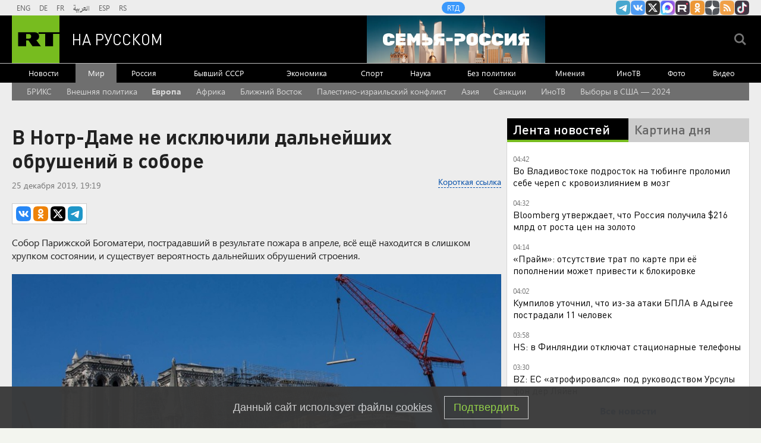

--- FILE ---
content_type: text/html
request_url: https://tns-counter.ru/nc01a**R%3Eundefined*rt_ru/ru/UTF-8/tmsec=rt_ru/159200303***
body_size: -73
content:
A5B97503697030E3X1768960227:A5B97503697030E3X1768960227

--- FILE ---
content_type: application/javascript
request_url: https://smi2.ru/counter/settings?payload=CMi7AhiP7vvxvTM6JDVlNmRlM2FlLTY5OTUtNDM0My1hOTdmLTQyYmNiZTY4Yzc2Zg&cb=_callbacks____0mknd8x75
body_size: 1521
content:
_callbacks____0mknd8x75("[base64]");

--- FILE ---
content_type: application/javascript; charset=utf-8
request_url: https://mediametrics.ru/partner/inject/online.jsonp.ru.js
body_size: 1922
content:
callbackJsonpMediametrics( [{"id": "81121564", "image": "//mediametrics.ru/partner/inject/img/81121564.jpg", "title": "Морозы вернулись на радость ученикам: в Кургане отменили занятия в школах", "source": "45.ru", "link": "//mediametrics.ru/click;mmet/site_ru?//mediametrics.ru/rating/ru/online.html?article=81121564", "favicon": "//mediametrics.ru/favicon/45.ru.ico"},{"id": "30284806", "image": "//mediametrics.ru/partner/inject/img/30284806.jpg", "title": "В Саяногорске сгорел частный дом", "source": "19rusinfo.ru", "link": "//mediametrics.ru/click;mmet/site_ru?//mediametrics.ru/rating/ru/online.html?article=30284806", "favicon": "//mediametrics.ru/favicon/19rusinfo.ru.ico"},{"id": "18826449", "image": "//mediametrics.ru/partner/inject/img/18826449.jpg", "title": "Вузы изменили вступительные экзамены на 48 направлениях подготовки", "source": "www.iz.ru", "link": "//mediametrics.ru/click;mmet/site_ru?//mediametrics.ru/rating/ru/online.html?article=18826449", "favicon": "//mediametrics.ru/favicon/www.iz.ru.ico"},{"id": "68887790", "image": "//mediametrics.ru/partner/inject/img/68887790.jpg", "title": "В Приморье в лобовом столкновении погиб водитель внедорожника - ОТВПрим", "source": "otvprim.ru", "link": "//mediametrics.ru/click;mmet/site_ru?//mediametrics.ru/rating/ru/online.html?article=68887790", "favicon": "//mediametrics.ru/favicon/otvprim.ru.ico"},{"id": "67523879", "image": "//mediametrics.ru/partner/inject/img/67523879.jpg", "title": "Комик Руслан Белый отверг обвинения в побеге из России", "source": "ridus.ru", "link": "//mediametrics.ru/click;mmet/site_ru?//mediametrics.ru/rating/ru/online.html?article=67523879", "favicon": "//mediametrics.ru/favicon/ridus.ru.ico"},{"id": "4573515", "image": "//mediametrics.ru/partner/inject/img/4573515.jpg", "title": "Средства ПВО за три часа сбили 47 украинских беспилотников над Россией", "source": "russian.rt.com", "link": "//mediametrics.ru/click;mmet/site_ru?//mediametrics.ru/rating/ru/online.html?article=4573515", "favicon": "//mediametrics.ru/favicon/russian.rt.com.ico"},{"id": "76186092", "image": "//mediametrics.ru/partner/inject/img/76186092.jpg", "title": "В поселке Афипском на Кубани эвакуировали дом из-за обломков БПЛА", "source": "rbc.ru", "link": "//mediametrics.ru/click;mmet/site_ru?//mediametrics.ru/rating/ru/online.html?article=76186092", "favicon": "//mediametrics.ru/favicon/rbc.ru.ico"},{"id": "37634554", "image": "//mediametrics.ru/partner/inject/img/37634554.jpg", "title": "Конфискация авто, лишение прав и трудотерапия: водителя-алкорецидивиста осудили в ЕАО", "source": "eaomedia.ru", "link": "//mediametrics.ru/click;mmet/site_ru?//mediametrics.ru/rating/ru/online.html?article=37634554", "favicon": "//mediametrics.ru/favicon/eaomedia.ru.ico"},{"id": "8649218", "image": "//mediametrics.ru/partner/inject/img/8649218.jpg", "title": "Обледеневшие усы, покрытые инеем носы: фото украшенных жгучим морозом новосибирцев, собак и деревьев", "source": "novos.mk.ru", "link": "//mediametrics.ru/click;mmet/site_ru?//mediametrics.ru/rating/ru/online.html?article=8649218", "favicon": "//mediametrics.ru/favicon/novos.mk.ru.ico"},{"id": "51162644", "image": "//mediametrics.ru/partner/inject/img/51162644.jpg", "title": "Волынец: продление работы детсадов облегчит жизнь родителям", "source": "russian.rt.com", "link": "//mediametrics.ru/click;mmet/site_ru?//mediametrics.ru/rating/ru/online.html?article=51162644", "favicon": "//mediametrics.ru/favicon/russian.rt.com.ico"},{"id": "63944214", "image": "//mediametrics.ru/partner/inject/img/63944214.jpg", "title": "Драйвер развития туризма: в России выбрали лучшие автомобильные маршруты", "source": "www.mk.ru", "link": "//mediametrics.ru/click;mmet/site_ru?//mediametrics.ru/rating/ru/online.html?article=63944214", "favicon": "//mediametrics.ru/favicon/www.mk.ru.ico"},{"id": "39948870", "image": "//mediametrics.ru/partner/inject/img/39948870.jpg", "title": "Россиян предупредили об усилении угроз цифрового мошенничества для пенсионеров", "source": "russian.rt.com", "link": "//mediametrics.ru/click;mmet/site_ru?//mediametrics.ru/rating/ru/online.html?article=39948870", "favicon": "//mediametrics.ru/favicon/russian.rt.com.ico"},{"id": "11508433", "image": "//mediametrics.ru/partner/inject/img/11508433.jpg", "title": "«Попросите Путина»: в ЕС сделали заявление о торговой войне с США", "source": "rusvesna.su", "link": "//mediametrics.ru/click;mmet/site_ru?//mediametrics.ru/rating/ru/online.html?article=11508433", "favicon": "//mediametrics.ru/favicon/rusvesna.su.ico"},{"id": "50283278", "image": "//mediametrics.ru/partner/inject/img/50283278.jpg", "title": "Глава района Уфы показал фото школы №163 перед открытием", "source": "www.bashinform.ru", "link": "//mediametrics.ru/click;mmet/site_ru?//mediametrics.ru/rating/ru/online.html?article=50283278", "favicon": "//mediametrics.ru/favicon/www.bashinform.ru.ico"},{"id": "65022748", "image": "//mediametrics.ru/partner/inject/img/65022748.jpg", "title": "Жена пловца Свечникова заявила о 100% сходстве найденного тела с ее мужем", "source": "rbc.ru", "link": "//mediametrics.ru/click;mmet/site_ru?//mediametrics.ru/rating/ru/online.html?article=65022748", "favicon": "//mediametrics.ru/favicon/rbc.ru.ico"},{"id": "32548645", "image": "//mediametrics.ru/partner/inject/img/32548645.jpg", "title": "Магаданец может получить до 2 лет колонии за повторное нетрезвое вождение - MagadanMedia.ru", "source": "magadanmedia.ru", "link": "//mediametrics.ru/click;mmet/site_ru?//mediametrics.ru/rating/ru/online.html?article=32548645", "favicon": "//mediametrics.ru/favicon/magadanmedia.ru.ico"},{"id": "15596420", "image": "//mediametrics.ru/partner/inject/img/15596420.jpg", "title": "В Финляндии мужчина расправился со знакомой в отеле", "source": "www.osnmedia.ru", "link": "//mediametrics.ru/click;mmet/site_ru?//mediametrics.ru/rating/ru/online.html?article=15596420", "favicon": "//mediametrics.ru/favicon/www.osnmedia.ru.ico"}] );